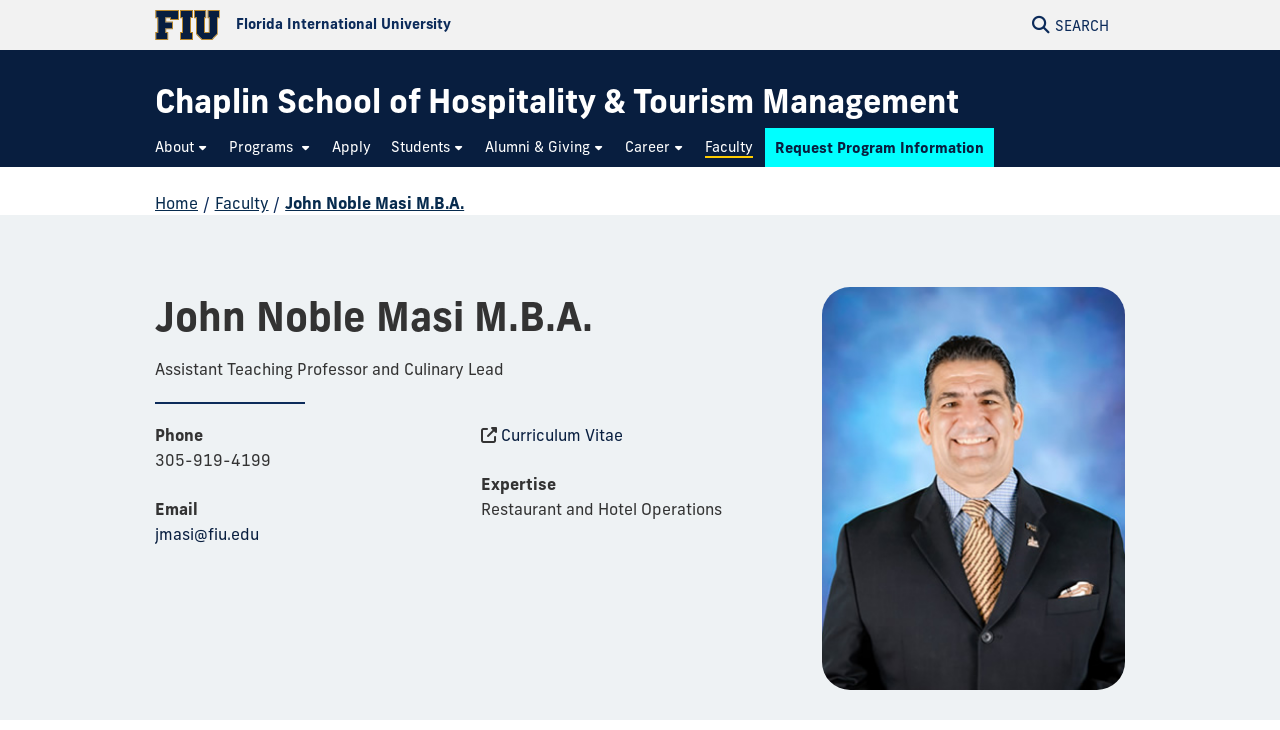

--- FILE ---
content_type: text/html
request_url: https://hospitality.fiu.edu/faculty/profiles/masi-noble-john-mba.html
body_size: 7322
content:
<!DOCTYPE html>
<html lang="en-US">
	<head>
		  
        <meta charset="UTF-8"/>
        <meta content="IE=edge" http-equiv="X-UA-Compatible"/>
        <meta content="width=device-width, initial-scale=1.0" name="viewport"/>
        <meta content="Florida International University - Digital Communications" name="author"/>

		                        <title>John Noble Masi M.B.A. | FIU Chaplin School of Hospitality &amp; Tourism Management </title>
<meta content="John Noble Masi M.B.A." property="og:title"/>
<meta content="57f95dab0a73710b2a000eb2ca0f21f3" name="id"/>
<meta content="https://hospitality.fiu.edu/_assets/images/johnmasi_sm.jpg" property="og:image"/>
<meta content="summary_large_image" name="twitter:card"/>
<meta content="website" property="og:type"/>
<meta content="https://hospitality.fiu.edu/faculty/profiles/masi-noble-john-mba.html" property="og:url"/>
<link href="https://hospitality.fiu.edu/faculty/profiles/masi-noble-john-mba.html" rel="canonical"/>


<script id="page-schema" type="application/ld+json">
{
    "@context":"https://schema.org",
        "@graph":[
            {
              "@type":"WebSite",
              "@id":"https://hospitality.fiu.edu",
              "url":"https://hospitality.fiu.edu",
              "name":"Chaplin School of Hospitality &amp; Tourism Management ",
              "potentialAction":{
                 "@type":"SearchAction",
                 "target":"https://hospitality.fiu.edu/results.html?q={query}",
                 "query-input":"required name=query"
              }
            },
            {
              "@type":"WebPage",
              "@id":"https://hospitality.fiu.edu/faculty/profiles/masi-noble-john-mba.html",
              "@url":"https://hospitality.fiu.edu/faculty/profiles/masi-noble-john-mba.html",
              "inLanguage":"en-US",
              "name":"John Noble Masi M.B.A.",
              "isPartOf":{
                 "@id":"https://hospitality.fiu.edu"
            },
                          "datePublished":"2025-12-19T14:05Z",
              "dateModified":"2023-08-28T20:17Z"
            }
        ]
}
</script>
		
<!-- Preconnect -->
<link crossorigin="anonymous" href="https://use.typekit.net" rel="preconnect"/>
<link crossorigin="anonymous" href="https://digicdn.fiu.edu" rel="preconnect"/>

<!-- Stylesheets -->
<link crossorigin="anonymous" href="https://digicdn.fiu.edu/core/_assets/css/fiu-custom-foundation.css" rel="stylesheet"/>
<link crossorigin="anonymous" href="https://digicdn.fiu.edu/v2/assets/css/styles.css" rel="stylesheet"/>
<link crossorigin="anonymous" href="https://digicdn.fiu.edu/core/_assets/css/styles.css?v=1.42" rel="stylesheet"/>
<link crossorigin="anonymous" href="https://digicdn.fiu.edu/fonts/fa/css/all.min.css" rel="stylesheet"/>
<link crossorigin="anonymous" href="https://digicdn.fiu.edu/fonts/fa/css/v4-shims.min.css" rel="stylesheet"/>
<link crossorigin="anonymous" href="https://use.typekit.net/erk8tyy.css" rel="stylesheet"/>
<link crossorigin="anonymous" href="https://digicdn.fiu.edu/fonts/furore.css" rel="stylesheet"/>
<link crossorigin="anonymous" href="https://digicdn.fiu.edu/fonts/barlow.css" rel="stylesheet"/>


		<link href="../../_assets/styles.css?v=20251119" id="site-styles" rel="stylesheet"/>

		
		  
        <link href="https://digicdn.fiu.edu/core/_assets/favicon/apple-touch-icon.png" rel="apple-touch-icon" sizes="180x180"/>
        <link href="https://digicdn.fiu.edu/core/_assets/favicon/favicon-32x32.png" rel="icon" sizes="32x32" type="image/png"/>
        <link href="https://digicdn.fiu.edu/core/_assets/favicon/favicon-16x16.png" rel="icon" sizes="16x16" type="image/png"/>
        <link href="https://digicdn.fiu.edu/core/_assets/favicon/site.webmanifest" rel="manifest"/>
        <link color="#112d54" href="https://digicdn.fiu.edu/core/_assets/favicon/safari-pinned-tab.svg" rel="mask-icon"/>
        <link href="https://digicdn.fiu.edu/core/_assets/favicon/favicon.ico" rel="shortcut icon"/>
        <meta content="#e8cd7d" name="msapplication-TileColor"/>
        <meta content="#ffffff" name="theme-color"/>
        <meta content="https://digicdn.fiu.edu/core/_assets/favicon/browserconfig.xml" name="msapplication-config"/>

		
        <!-- Google Tag Manager -->
    <script>dataLayer = [];</script>
    <script>
        (function(w,d,s,l,i){w[l]=w[l]||[];w[l].push({'gtm.start':
        new Date().getTime(),event:'gtm.js'});var f=d.getElementsByTagName(s)[0],
        j=d.createElement(s),dl=l!='dataLayer'?'&amp;l='+l:'';j.async=true;j.src=
        'https://www.googletagmanager.com/gtm.js?id='+i+dl;f.parentNode.insertBefore(j,f);
        })(window,document,'script','dataLayer', 'GTM-NRJDFZ6');
    </script>
    
		
		
		
	</head>
	<body class="preload">
		
		
		<header class="no-logo "><a class="skip-main-content" href="#main-content">Skip to Main Content</a><div class="row logo-tools"><div class="columns logo-tools-wrapper"><a aria-label="Florida International University Homepage" class="header-logo" href="https://www.fiu.edu/"><img alt="Florida International University Homepage" height="30" src="https://digicdn.fiu.edu/core/_assets/images/logo-top.svg" width="65"/><span>Florida International University</span></a><div class="tools"><a aria-haspopup="true" aria-label="Open Search" href="#" id="search" role="button"><p aria-hidden="true" class="fa fa-search"></p><span>Search</span></a></div></div></div><div id="nav"><div class="contain-to-grid"><div class="row site-header"><div class="columns"><div class="tools"><a aria-haspopup="true" aria-label="Open Menu" href="#" id="menu" role="button"><p aria-hidden="true" class="fa fa-bars"><span>Menu</span></p></a></div><div class="header-grid"><div class="header-grid-logo"><a aria-label="Chaplin School of Hospitality &amp; Tourism Management  Homepage" href="../../index.html"><span class="site-name display-text">Chaplin School of Hospitality &amp; Tourism Management </span></a></div><nav aria-label="Chaplin School of Hospitality &amp; Tourism Management " class="top-bar regular-nav" data-options="is_hover: false" data-topbar="" id="main-menu"><div class="top-bar-section"><ul class="nav-links" role="menu"><li class=" has-dropdown " role="menuitem"><button aria-expanded="false" aria-haspopup="true"><span>About</span></button><ul class="dropdown right three-columns" role="menubar"><li role="menuitem"><a aria-label="About Overview" href="../../about/index.html"><span>Overview</span></a></li><li class=" " role="menuitem"><a href="../../about/strategic-plan/index.html"><span>Strategic Plan</span></a></li><li class=" " role="menuitem"><a href="../../about/partnerships/index.html"><span>Partnerships</span></a></li><li class=" " role="menuitem"><a href="https://hospitality.fiu.edu/students/get-involved/bacardi"><span>Bacardi Center of Excellence</span></a></li><li class=" " role="menuitem"><a href="https://hospitality.fiu.edu/students/get-involved/sobewff/index.html"><span>SOBEWFF®</span></a></li><li class=" " role="menuitem"><a href="../../about/executive-advisory-board/index.html"><span>Executive Advisory Board</span></a></li><li class=" " role="menuitem"><a href="../../about/hospitality-real-estate-advisory-board/index.html"><span>Hospitality Real Estate Advisory Board</span></a></li><li class=" " role="menuitem"><a href="../../about/legacy-timeline/index.html"><span>Chaplin School History</span></a></li><li class=" " role="menuitem"><a href="../../about/hospitality-trending-topics/index.html"><span>Hospitality Trending Topics</span></a></li><li class=" " role="menuitem"><a href="../../about/visit-us/index.html"><span>Visit Us</span></a></li><li class=" " role="menuitem"><a href="../../about/deans-2025-year-in-review/index.html"><span>Dean's 2025 Year in Review</span></a></li></ul></li><li class=" has-dropdown " role="menuitem"><button aria-expanded="false" aria-haspopup="true"><span>Programs </span></button><ul class="dropdown right three-columns" role="menubar"><li role="menuitem"><a aria-label="Programs  Overview" href="../../programs/index.html"><span>Overview</span></a></li><li class=" " role="menuitem"><a href="../../programs/undergraduate/index.html"><span>Undergraduate</span></a></li><li class=" " role="menuitem"><a href="../../programs/graduate/index.html"><span>Graduate</span></a></li><li class=" " role="menuitem"><a href="../../programs/dba/index.html"><span>Doctorate in Business Administration (DBA)</span></a></li><li class=" " role="menuitem"><a href="../../programs/programming-on-demand/index.html"><span>Programming on Demand (PODS)</span></a></li><li class=" " role="menuitem"><a href="../../programs/executive-education/index.html"><span>Executive Education</span></a></li><li class=" " role="menuitem"><a href="https://hospitality.fiu.edu/students/get-involved/study-abroad/index.html"><span>Study Abroad</span></a></li><li class=" " role="menuitem"><a href="https://hospitality.fiu.edu/about/visit-us/index.html"><span>Visit Us</span></a></li><li class=" " role="menuitem"><a href="../../programs/vidal-duart-wine-studies/index.html"><span>Vidal-Duart Wine Studies</span></a></li></ul></li><li class=" " role="menuitem"><a href="../../apply/index.html"><span>Apply</span></a></li><li class=" has-dropdown " role="menuitem"><button aria-expanded="false" aria-haspopup="true"><span>Students</span></button><ul class="dropdown right two-columns" role="menubar"><li role="menuitem"><a aria-label="Students Overview" href="../../students/index.html"><span>Overview</span></a></li><li class=" " role="menuitem"><a href="../../students/advisors/index.html"><span>Advisors</span></a></li><li class=" " role="menuitem"><a href="../../students/get-involved/index.html"><span>Get Involved</span></a></li><li class=" " role="menuitem"><a href="../../students/paying-for-school/index.html" rel="noopener noreferrer" target="_blank"><span>Paying for School</span></a></li><li class=" " role="menuitem"><a href="../../students/myhospitality/index.html"><span>MyHospitality</span></a></li><li class=" " role="menuitem"><a href="../../students/international/index.html"><span>International</span></a></li></ul></li><li class=" has-dropdown " role="menuitem"><button aria-expanded="false" aria-haspopup="true"><span>Alumni &amp; Giving</span></button><ul class="dropdown right " role="menubar"><li role="menuitem"><a aria-label="Alumni &amp; Giving Overview" href="../../alumni-giving/index.html"><span>Overview</span></a></li><li class=" " role="menuitem"><a href="../../alumni-giving/rising-star-awards/index.html"><span>Rising Star Awards</span></a></li><li class=" " role="menuitem"><a href="../../alumni-giving/give-now/index.html"><span>Give now</span></a></li><li class=" " role="menuitem"><a href="../../alumni-giving/alumni-network-board/index.html"><span>Alumni Network Board</span></a></li></ul></li><li class=" has-dropdown " role="menuitem"><button aria-expanded="false" aria-haspopup="true"><span>Career</span></button><ul class="dropdown left " role="menubar"><li role="menuitem"><a aria-label="Career Overview" href="../../career/index.html"><span>Overview</span></a></li><li class=" " role="menuitem"><a href="../../career/employers/index.html"><span>Employers</span></a></li><li class=" " role="menuitem"><a href="../../career/industry-experience-requirement/index.html"><span>Industry Experience Requirement</span></a></li></ul></li><li class=" current " role="menuitem"><a href="../index.html"><span>Faculty</span></a></li><li class="  highlight cyan" role="menuitem"><a href="../../request-program-information/index.html"><span>Request Program Information</span></a></li></ul></div></nav></div></div></div></div></div></header>
		<section aria-labelledby="mobile-menu" class="overlay-container menu hide"><div class="row menu-close"><div class="small-12 columns text-right"><a aria-label="Close Menu" class="close-button" href="#" role="button"><span class="close-text">Close</span><span aria-hidden="true" class="fa fa-close"></span></a></div></div><div class="row small-collapse"><div class="columns"><nav aria-label="Mobile Menu" id="mobile-menu"><ul><li class=""><a href="../../index.html"><span>Home</span></a></li><li class="mobile-dropdown "><button aria-expanded="false"><span>About</span></button><ul class="dropdown-items"><li><a href="../../about/index.html"><span>Overview</span></a></li><li class=""><a href="../../about/strategic-plan/index.html"><span>Strategic Plan</span></a></li><li class=""><a href="../../about/partnerships/index.html"><span>Partnerships</span></a></li><li class=""><a href="https://hospitality.fiu.edu/students/get-involved/bacardi"><span>Bacardi Center of Excellence</span></a></li><li class=""><a href="https://hospitality.fiu.edu/students/get-involved/sobewff/index.html"><span>SOBEWFF®</span></a></li><li class=""><a href="../../about/executive-advisory-board/index.html"><span>Executive Advisory Board</span></a></li><li class=""><a href="../../about/hospitality-real-estate-advisory-board/index.html"><span>Hospitality Real Estate Advisory Board</span></a></li><li class=""><a href="../../about/legacy-timeline/index.html"><span>Chaplin School History</span></a></li><li class=""><a href="../../about/hospitality-trending-topics/index.html"><span>Hospitality Trending Topics</span></a></li><li class=""><a href="../../about/visit-us/index.html"><span>Visit Us</span></a></li><li class=""><a href="../../about/deans-2025-year-in-review/index.html"><span>Dean's 2025 Year in Review</span></a></li></ul></li><li class="mobile-dropdown "><button aria-expanded="false"><span>Programs </span></button><ul class="dropdown-items"><li><a href="../../programs/index.html"><span>Overview</span></a></li><li class=""><a href="../../programs/undergraduate/index.html"><span>Undergraduate</span></a></li><li class=""><a href="../../programs/graduate/index.html"><span>Graduate</span></a></li><li class=""><a href="../../programs/dba/index.html"><span>Doctorate in Business Administration (DBA)</span></a></li><li class=""><a href="../../programs/programming-on-demand/index.html"><span>Programming on Demand (PODS)</span></a></li><li class=""><a href="../../programs/executive-education/index.html"><span>Executive Education</span></a></li><li class=""><a href="https://hospitality.fiu.edu/students/get-involved/study-abroad/index.html"><span>Study Abroad</span></a></li><li class=""><a href="https://hospitality.fiu.edu/about/visit-us/index.html"><span>Visit Us</span></a></li><li class=""><a href="../../programs/vidal-duart-wine-studies/index.html"><span>Vidal-Duart Wine Studies</span></a></li></ul></li><li class="  "><a href="../../apply/index.html"><span>Apply</span></a></li><li class="mobile-dropdown "><button aria-expanded="false"><span>Students</span></button><ul class="dropdown-items"><li><a href="../../students/index.html"><span>Overview</span></a></li><li class=""><a href="../../students/advisors/index.html"><span>Advisors</span></a></li><li class=""><a href="../../students/get-involved/index.html"><span>Get Involved</span></a></li><li class=""><a href="../../students/paying-for-school/index.html"><span>Paying for School</span></a></li><li class=""><a href="../../students/myhospitality/index.html"><span>MyHospitality</span></a></li><li class=""><a href="../../students/international/index.html"><span>International</span></a></li></ul></li><li class="mobile-dropdown "><button aria-expanded="false"><span>Alumni &amp; Giving</span></button><ul class="dropdown-items"><li><a href="../../alumni-giving/index.html"><span>Overview</span></a></li><li class=""><a href="../../alumni-giving/rising-star-awards/index.html"><span>Rising Star Awards</span></a></li><li class=""><a href="../../alumni-giving/give-now/index.html"><span>Give now</span></a></li><li class=""><a href="../../alumni-giving/alumni-network-board/index.html"><span>Alumni Network Board</span></a></li></ul></li><li class="mobile-dropdown "><button aria-expanded="false"><span>Career</span></button><ul class="dropdown-items"><li><a href="../../career/index.html"><span>Overview</span></a></li><li class=""><a href="../../career/employers/index.html"><span>Employers</span></a></li><li class=""><a href="../../career/industry-experience-requirement/index.html"><span>Industry Experience Requirement</span></a></li></ul></li><li class="  current "><a href="../index.html"><span>Faculty</span></a></li><li class="   highlight cyan"><a href="../../request-program-information/index.html"><span>Request Program Information</span></a></li></ul></nav></div></div></section>
		<section aria-label="Search" class="overlay-container search hide">
    <div class="row menu-close">
        <div class="small-12 columns text-right">
            <a aria-label="Close Search" class="close-button" href="#" role="button">
                <span class="close-text">Close</span><span aria-hidden="true" class="fa fa-close"></span>
            </a>
        </div>
    </div>
    <div class="row">
        <div class="search-wrapper custom medium-centered columns">
            <div class="row">
                <div class="small-12 columns">
                    <h5>Search this website</h5>
                    <form action="/results.html" id="search-degrees-and-programs">
                        <div class="row collapse postfix-round">
                            <div class="small-12 columns">
                                <input aria-label="Search Website" id="search-box" name="q" placeholder="Search Website"/>
                                <button class="postfix" type="submit">
                                    <span aria-hidden="true" class="fa fa-search"></span>
                                    <span aria-label="Search Website" class="hide-for-small-only">SEARCH</span>
                                </button>
                            </div>
                        </div>
                    </form>
                </div>
            </div>
        </div>
         
        <div class="small-12 columns">
            <aside aria-label="Quick Links">
                                                                    <h5>Quick Links</h5>
                    <ul class="small-block-grid-1 medium-block-grid-2 large-block-grid-3 block-grid">
                                                                            <li>
                                                                
                                                                <a href="https://phonebook.fiu.edu" target="_blank">
																		<span aria-hidden="true" class="fa fa-phone"></span>Phonebook</a>
                            </li>
                                                    <li>
                                                                
                                                                <a href="https://parking.fiu.edu/" target="_blank">
																		<span aria-hidden="true" class="fa fa-car"></span>Parking &amp; Transportation</a>
                            </li>
                                                    <li>
                                                                
                                                                <a href="https://dasa.fiu.edu/all-departments/wellness-recreation-centers/" target="_blank">
																		<span aria-hidden="true" class="fa fa-heartbeat"></span>Wellness &amp; Recreation Centers</a>
                            </li>
                                                    <li>
                                                                
                                                                <a href="http://campusmaps.fiu.edu/" target="_blank">
																		<span aria-hidden="true" class="fa fa-map-o"></span>Campus Maps</a>
                            </li>
                                                    <li>
                                                                
                                                                <a href="https://library.fiu.edu/" target="_blank">
																		<span aria-hidden="true" class="fa fa-building"></span>Libraries</a>
                            </li>
                                                    <li>
                                                                
                                                                <a href="https://network.fiu.edu/" target="_blank">
																		<span aria-hidden="true" class="fa fa-wifi"></span>Wi-Fi/Internet Access</a>
                            </li>
                                                    <li>
                                                                
                                                                <a href="https://calendar.fiu.edu/" target="_blank">
																		<span aria-hidden="true" class="fa fa-calendar"></span>University Calendar</a>
                            </li>
                                                    <li>
                                                                
                                                                <a href="https://shop.fiu.edu/" target="_blank">
																		<span aria-hidden="true" class="fa fa-spoon"></span>Dining &amp; Shopping</a>
                            </li>
                                                    <li>
                                                                
                                                                <a href="https://catalog.fiu.edu/" target="_blank">
																		<span aria-hidden="true" class="fa fa-files-o"></span>Course Catalog</a>
                            </li>
                                                    <li>
                                                                
                                                                <a href="https://police.fiu.edu/" target="_blank">
																		<span aria-hidden="true" class="fa fa-exclamation-circle"></span>FIU Police</a>
                            </li>
                                                    <li>
                                                                
                                                                <a href="https://shop.fiu.edu/retail/barnes-noble/course-materials/" target="_blank">
																		<span aria-hidden="true" class="fa fa-book"></span>Bookstore</a>
                            </li>
                                                    <li>
                                                                
                                                                <a href="https://www.fiu.edu/atoz/index.html" target="_blank">
																		<span aria-hidden="true" class="fa fa-search"></span>A to Z Index</a>
                            </li>
                                            </ul>
                                    <h5>Resources</h5>
                    <ul class="small-block-grid-1 medium-block-grid-2 large-block-grid-3 block-grid">
                                                                            <li>
                                                                
                                                                <a aria-label="Future Students &amp; Parents Information" href="https://www.fiu.edu/information-for/future-students-parents.html" target="_blank">
																		<span aria-hidden="true" class="fa fa-None"></span>Future Students &amp; Parents</a>
                            </li>
                                                    <li>
                                                                
                                                                <a aria-label="Current Students Information" href="https://www.fiu.edu/information-for/current-students.html" target="_blank">
																		<span aria-hidden="true" class="fa fa-None"></span>Current Students</a>
                            </li>
                                                    <li>
                                                                
                                                                <a aria-label="Faculty &amp; Staff Information" href="https://www.fiu.edu/information-for/faculty-staff.html" target="_blank">
																		<span aria-hidden="true" class="fa fa-None"></span>Faculty &amp; Staff</a>
                            </li>
                                            </ul>
                            </aside>
        </div>
    </div>
</section>
		<main id="main-content">
		    
			
			
			
			                                                                                                                                                               
			
			
			<div class="breadcrumbs-wrapper"><div class="row"><nav aria-label="Breadcrumbs" class="small-12 columns"><ol aria-label="You are here:" class="breadcrumbs"><li><a href="../../index.html">Home</a><span aria-hidden="true" role="presentation">/</span></li><li><a href="../index.html">Faculty</a><span aria-hidden="true" role="presentation">/</span></li><li class="current"><a aria-current="page" href="#">John Noble Masi M.B.A.</a></li></ol></nav></div></div>
			<a aria-hidden="true" id="content-start"></a>
			
			<article aria-label="John Noble Masi M.B.A. Profile" typeof="Person" vocab="https://schema.org/"><div class="content-block fiu-background-gray profile-page refresh"><div class="row"><div class="small-8 columns faculty-info-container"><div class="faculty-info"><h1 property="name">John Noble Masi M.B.A.</h1><div class="section-padding-small"><p property="jobTitle">Assistant Teaching Professor and Culinary Lead</p><hr/><div class="contact-info"><p><strong>Phone</strong><span property="telephone">305-919-4199</span></p><p><strong>Email</strong><a href="mailto:jmasi@fiu.edu" property="email">jmasi@fiu.edu</a></p><p><span aria-hidden="true" class="fa fa-external-link">&#160;</span><a href="https://faculty180.interfolio.com/url/?tqJ" property="url" target="_blank">Curriculum Vitae</a></p><p><strong>Expertise</strong>Restaurant and Hotel Operations</p></div></div></div></div><div class="small-8 small-centered medium-uncentered medium-4 text-center columns"><img alt="John Noble Masi M.B.A." class="profile-thumbnail" height="399" property="image" src="../../_assets/images/johnmasi_sm.jpg" width="300"/></div></div></div></article>
			
			
		</main>
		            <footer role="contentinfo">
                                        <div class="footer-info">
                                        <div class="row">
                    <div class="small-12 columns">
                        <div class="row">
<div class="small-12 large-4 columns">
<p class="heading"><strong>About the Chaplin School</strong></p>
<p>FIU&#8217;s Chaplin School of Hospitality &amp; Tourism Management offers bachelor's and master's degree concentrations in key areas in the industry.<br/> <span class="display-text--medium"><a class="cta-link-primary" href="../../request-program-information/index.html">Request program information <span class="fa fa-arrow-circle-o-right"></span></a></span><br/><span class="display-text--medium"><a class="cta-link-primary" href="https://webforms.fiu.edu/view.php?id=2934561" rel="noopener" target="_blank">Media inquiry form <span class="fa fa-arrow-circle-o-right"></span></a></span><br/><br/></p>
</div>
<div>
<div class="small-12 large-4 columns">
<p class="heading"><strong>Quick links</strong></p>
<p><a href="../../about/index.html">About</a>&#160;<br/> <a href="../index.html">Faculty &amp; Staff<br/></a> <a href="../../about/partnerships/index.html">Partnerships</a> <br/> <a href="../../students/index.html">Students</a><br/> <a href="../../apply/index.html">Apply to The Chaplin School</a><a aria-label="National Student Exchange website" href="https://nse.fiu.edu/" rel="noopener" target="_blank"></a><br/> <a href="../../programs/index.html">Programs<br/></a><a href="../../about/visit-us/index.html">Visit Us</a></p>
</div>
<div class="small-12 large-4 columns">
<p class="heading"><strong>Chaplin School of Hospitality&#160;&amp; Tourism Management</strong></p>
<p>Biscayne Bay Campus<br/><span>3000 N.E. 151st Street</span><br/>North Miami, FL 33199 <br/> <a href="tel:3059194500">305-919-4500</a> <br/><a href="mailto:hospitality@fiu.edu">hospitality@fiu.edu</a></p>
<ul class="social-media">
<li><a aria-label="Follow The Chaplin School on Instagram" href="https://www.instagram.com/fiuhospitality/ " rel="noopener" target="_blank"> <span aria-hidden="true" class="fa fa-instagram">&#160;</span> </a></li>
<li><a aria-label="Follow The Chaplin School on Twitter" href="https://twitter.com/FIUHospitality" rel="noopener" target="_blank"> <span aria-hidden="true" class="fa fa-twitter">&#160;</span> </a></li>
<li><a aria-label="Follow The Chaplin School on Facebook" href="https://www.facebook.com/FIUChaplinHospitality" rel="noopener" target="_blank"> <span aria-hidden="true" class="fa fa-facebook-f">&#160;</span> </a></li>
<li><a aria-label="Linkedin account" href="https://www.linkedin.com/school/fiuhospitality/" rel="noopener" target="_blank"> <span aria-hidden="true" class="fa fa-flickr">&#160;</span> </a></li>
<li><a aria-label="YouTube account" href="https://www.youtube.com/user/FIUHospitality" rel="noopener" target="_blank"> <span aria-hidden="true" class="fa fa-youtube-play">&#160;</span> </a></li>
</ul>
</div>
</div>
</div>
                    </div>
                </div>
                    </div>
                <div class="row">
		<div class="small-12 columns medium-4 medium-push-8">
			<a class="footer-logo" href="https://www.fiu.edu/" rel="noopener noreferrer" target="_blank">
				<img alt="Florida International University Homepage" height="54" loading="lazy" src="https://digicdn.fiu.edu/core/_assets/images/footer-logo.svg" width="300"/>
			</a>
		    						    <h2>Connect</h2>
						<ul>
<li><a href="https://www.fiu.edu/about/contact-us/index.html">Contact FIU</a></li>
<li><a aria-label="FIU News Website" href="https://news.fiu.edu/" rel="noopener noreferrer" target="_blank">FIU News</a></li>
</ul> 
						<ul aria-label="Social Networks" class="social-media">
<li><a aria-label="Follow FIU on Instagram" href="https://www.instagram.com/fiuinstagram/" rel="noopener noreferrer" target="_blank"><span aria-hidden="true" class="fa-brands fa-instagram"></span></a></li><li><a aria-label="Follow FIU on LinkedIn" href="https://www.linkedin.com/school/florida-international-university/" rel="noopener noreferrer" target="_blank"><span aria-hidden="true" class="fa-brands fa-linkedin"></span></a></li><li><a aria-label="Follow FIU on Facebook" href="https://www.facebook.com/floridainternational" rel="noopener noreferrer" target="_blank"><span aria-hidden="true" class="fa-brands fa-facebook"></span></a></li><li><a aria-label="Follow FIU on Twitter" href="https://twitter.com/fiu" rel="noopener noreferrer" target="_blank"><span aria-hidden="true" class="fa-brands fa-twitter"></span></a></li><li><a aria-label="Follow FIU on YouTube" href="https://www.youtube.com/user/FloridaInternational" rel="noopener noreferrer" target="_blank"><span aria-hidden="true" class="fa-brands fa-youtube"></span></a></li><li><a aria-label="Follow FIU on Flickr" href="https://flickr.com/photos/fiu" rel="noopener noreferrer" target="_blank"><span aria-hidden="true" class="fa-brands fa-flickr"></span></a></li> </ul>
					</div>
						   <div class="small-12 columns medium-4 medium-pull-4">
				<h2>Explore FIU</h2>
                <ul>
<li><a href="https://www.fiu.edu/about/index.html">About FIU</a></li>
<li><a aria-label="FIU Admissions" href="https://www.fiu.edu/admissions/index.html">Admissions</a></li>
<li><a aria-label="FIU Academics" href="https://www.fiu.edu/academics/index.html">Academics</a></li>
<li><a href="https://www.fiu.edu/locations/index.html">Locations</a></li>
<li><a aria-label="FIU Research" href="https://www.fiu.edu/research/index.html">Research</a></li>
<li><a href="https://www.fiu.edu/student-life/index.html">Student Life</a></li>
<li><a href="https://www.fiu.edu/athletics/index.html">Athletics</a></li>
<li><a aria-label="FIU Alumni and Giving" href="https://www.fiu.edu/alumni-and-giving/index.html">Alumni and Giving</a></li>
<li><a href="https://hr.fiu.edu/careers/" rel="noopener noreferrer" target="_blank">Careers at FIU</a></li>
<li><a href="https://onestop.fiu.edu/finances/estimate-your-costs/">Estimate Cost of Attendance</a></li>
</ul> 
			</div>
				   <div class="small-12 columns medium-4 medium-pull-4">
				<h2>Tools &amp; Resources</h2>
                <ul>
<li><a href="https://phonebook.fiu.edu" rel="noopener noreferrer" target="_blank">Phonebook</a>&#160;(Directory)</li>
<li><a href="https://calendar.fiu.edu/" rel="noopener noreferrer" target="_blank">University Calendar</a></li>
<li><a href="https://campusmaps.fiu.edu/" rel="noopener noreferrer" target="_blank">Campus Maps</a></li>
<li><a href="https://my.fiu.edu/" rel="noopener noreferrer" target="_blank">MyFIU</a></li>
<li><a href="https://canvas.fiu.edu" rel="noopener" target="_blank">Canvas</a></li>
<li><a href="http://mail.fiu.edu/" rel="noopener noreferrer" target="_blank">FIU Email</a></li>
<li><a href="https://fiu.service-now.com/sp?id=services_status" rel="noopener" target="_blank">System Status</a></li>
<li><a href="https://centralreservations.fiu.edu/" rel="noopener" target="_blank">Reserve Space</a></li>
<li><a href="https://ace.fiu.edu/civil-rights/harassment-and-discrimination/" rel="noopener" target="_blank">Nondiscrimination</a></li>
<li><a href="https://ace.fiu.edu/title-ix/" rel="noopener" target="_blank">Title IX</a></li>
<li><a href="https://report.fiu.edu/" rel="noopener" target="_blank">Report Discrimination or Harassment</a></li>
</ul> 
			</div>
		                    	<div class="small-12 columns text-center">
<p class="copyright">
<small>© 2025 Florida International University </small> | <small>Website by <a aria-label="External Relations - Digital Communications" href="https://stratcomm.fiu.edu/digital-print/websites/" target="_blank">Digital Communications</a></small> | <small><a href="https://webforms.fiu.edu/view.php?id=370774" id="website-feedback" target="_blank">Website Feedback</a></small> |  <small><a href="https://accessibility.fiu.edu/" target="_blank">Web/Accessibility</a></small>
</p>
    </div>
	</div>
</footer>
		
		
                
                
                <script src="https://digicdn.fiu.edu/core/_assets/js/core.js?v1.17.0" type="text/javascript"></script>
            
		
		
		
		
		
		
	</body>
</html>

--- FILE ---
content_type: text/css
request_url: https://hospitality.fiu.edu/_assets/styles.css?v=20251119
body_size: 461
content:
.block-center {
    margin-left: auto;
    margin-right: auto;
    display: block;
}
.center {
    text-align: center;
}
.no-padding-top {
    padding-top: 0 !important;
}
.flex-video.vertical {
  padding-bottom: 168%;
}
.margin-fix {
    margin-top: -4rem;
}
@media (min-width: 1025px) {
    .margin-fix {
        margin-top: -2rem;
    }
}
@media (max-width: 1024px) {
    .margin-fix h1 {
        margin-top: -2rem !important;
    }
}
@media (min-width: 768px) {
    .content-block.vertically-centered > .row {
      display: flex;
      width: 100%;
      align-items: center;
    }
}
#page-intro + article .fiu-background-white.padded-block-wrapper.margin-fix {
  margin-top: 0;
}
header #nav .nav-links > li:last-child a {
    background-color: #00FFFF !important;
}

header #nav .nav-links > li:last-child a span {
    color: #081e3f !important;
    font-weight: 700;
}

header #nav .nav-links > li:last-child a:hover span,
header #nav .nav-links > li:last-child a:focus span{
    border-bottom-color: #0C2B5A;
}
.fiu-announcement + #banner.energize.cyan::before, 
.fiu-announcement + #banner-video.energize.cyan::before, 
.fiu-announcement + .banner.energize.cyan::before {
	display: none;
}
.fiu-announcement + #banner.energize.cyan::after, 
.fiu-announcement + #banner-video.energize.cyan::after, 
.fiu-announcement + .banner.energize.cyan::after {
	display: none;
}
/* List styles */
ol ol li {
    list-style: lower-latin !important;
}

ol ol ol li {
    list-style: lower-roman !important;
}

ol ol ol ol li {
    list-style: disc !important;
}